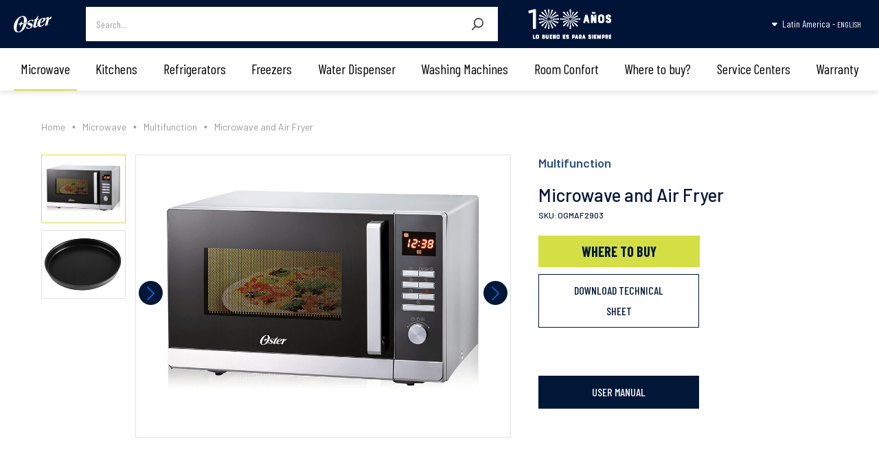

--- FILE ---
content_type: text/html; charset=UTF-8
request_url: https://osterlineablanca.com/en/productos/microwave-and-air-fryer/
body_size: 11941
content:
<!doctype html>
<html lang="en-US">
<head>
	<meta charset="UTF-8">
	<meta name="viewport" content="width=device-width, initial-scale=1">
	<link rel="profile" href="https://gmpg.org/xfn/11">
	<link href="https://osterlineablanca.com/wp-content/themes/oster/css/normalize.css?981723" rel="stylesheet" type="text/css">
  <link href="https://osterlineablanca.com/wp-content/themes/oster/css/webflow.css?981723" rel="stylesheet" type="text/css">
  <link href="https://osterlineablanca.com/wp-content/themes/oster/css/oster-b38129.webflow.css?981723" rel="stylesheet" type="text/css">
  <link href="https://osterlineablanca.com/wp-content/themes/oster/css/new_style.css?981723" rel="stylesheet" type="text/css">
  <link href="https://osterlineablanca.com/wp-content/themes/oster/css/custom.css?981723" rel="stylesheet" type="text/css">
  <script src="https://ajax.googleapis.com/ajax/libs/webfont/1.6.26/webfont.js" type="text/javascript"></script>
  <script type="text/javascript">WebFont.load({  google: {    families: ["Bitter:400,700,400italic","Barlow Condensed:300,regular,500,600,700,800","Barlow:regular,500,600,700,800","Barlow:300,regular"]  }});</script>
  <!-- [if lt IE 9]><script src="https://cdnjs.cloudflare.com/ajax/libs/html5shiv/3.7.3/html5shiv.min.js" type="text/javascript"></script><![endif] -->
  <script type="text/javascript">!function(o,c){var n=c.documentElement,t=" w-mod-";n.className+=t+"js",("ontouchstart"in o||o.DocumentTouch&&c instanceof DocumentTouch)&&(n.className+=t+"touch")}(window,document);</script>
	<title>Microwave and Air Fryer &#8211; Oster</title>
<meta name='robots' content='max-image-preview:large' />
<link rel="alternate" href="https://osterlineablanca.com/productos/hornos-de-microondas-y-freidora-de-aire/" hreflang="es" />
<link rel="alternate" href="https://osterlineablanca.com/en/productos/microwave-and-air-fryer/" hreflang="en" />
<link rel="alternate" type="application/rss+xml" title="Oster &raquo; Feed" href="https://osterlineablanca.com/en/feed/" />
<script>
window._wpemojiSettings = {"baseUrl":"https:\/\/s.w.org\/images\/core\/emoji\/14.0.0\/72x72\/","ext":".png","svgUrl":"https:\/\/s.w.org\/images\/core\/emoji\/14.0.0\/svg\/","svgExt":".svg","source":{"concatemoji":"https:\/\/osterlineablanca.com\/wp-includes\/js\/wp-emoji-release.min.js?ver=6.2.2"}};
/*! This file is auto-generated */
!function(e,a,t){var n,r,o,i=a.createElement("canvas"),p=i.getContext&&i.getContext("2d");function s(e,t){p.clearRect(0,0,i.width,i.height),p.fillText(e,0,0);e=i.toDataURL();return p.clearRect(0,0,i.width,i.height),p.fillText(t,0,0),e===i.toDataURL()}function c(e){var t=a.createElement("script");t.src=e,t.defer=t.type="text/javascript",a.getElementsByTagName("head")[0].appendChild(t)}for(o=Array("flag","emoji"),t.supports={everything:!0,everythingExceptFlag:!0},r=0;r<o.length;r++)t.supports[o[r]]=function(e){if(p&&p.fillText)switch(p.textBaseline="top",p.font="600 32px Arial",e){case"flag":return s("\ud83c\udff3\ufe0f\u200d\u26a7\ufe0f","\ud83c\udff3\ufe0f\u200b\u26a7\ufe0f")?!1:!s("\ud83c\uddfa\ud83c\uddf3","\ud83c\uddfa\u200b\ud83c\uddf3")&&!s("\ud83c\udff4\udb40\udc67\udb40\udc62\udb40\udc65\udb40\udc6e\udb40\udc67\udb40\udc7f","\ud83c\udff4\u200b\udb40\udc67\u200b\udb40\udc62\u200b\udb40\udc65\u200b\udb40\udc6e\u200b\udb40\udc67\u200b\udb40\udc7f");case"emoji":return!s("\ud83e\udef1\ud83c\udffb\u200d\ud83e\udef2\ud83c\udfff","\ud83e\udef1\ud83c\udffb\u200b\ud83e\udef2\ud83c\udfff")}return!1}(o[r]),t.supports.everything=t.supports.everything&&t.supports[o[r]],"flag"!==o[r]&&(t.supports.everythingExceptFlag=t.supports.everythingExceptFlag&&t.supports[o[r]]);t.supports.everythingExceptFlag=t.supports.everythingExceptFlag&&!t.supports.flag,t.DOMReady=!1,t.readyCallback=function(){t.DOMReady=!0},t.supports.everything||(n=function(){t.readyCallback()},a.addEventListener?(a.addEventListener("DOMContentLoaded",n,!1),e.addEventListener("load",n,!1)):(e.attachEvent("onload",n),a.attachEvent("onreadystatechange",function(){"complete"===a.readyState&&t.readyCallback()})),(e=t.source||{}).concatemoji?c(e.concatemoji):e.wpemoji&&e.twemoji&&(c(e.twemoji),c(e.wpemoji)))}(window,document,window._wpemojiSettings);
</script>
<style>
img.wp-smiley,
img.emoji {
	display: inline !important;
	border: none !important;
	box-shadow: none !important;
	height: 1em !important;
	width: 1em !important;
	margin: 0 0.07em !important;
	vertical-align: -0.1em !important;
	background: none !important;
	padding: 0 !important;
}
</style>
	<link rel='stylesheet' id='wp-block-library-css' href='https://osterlineablanca.com/wp-includes/css/dist/block-library/style.min.css?ver=6.2.2' media='all' />
<link rel='stylesheet' id='classic-theme-styles-css' href='https://osterlineablanca.com/wp-includes/css/classic-themes.min.css?ver=6.2.2' media='all' />
<style id='global-styles-inline-css'>
body{--wp--preset--color--black: #000000;--wp--preset--color--cyan-bluish-gray: #abb8c3;--wp--preset--color--white: #ffffff;--wp--preset--color--pale-pink: #f78da7;--wp--preset--color--vivid-red: #cf2e2e;--wp--preset--color--luminous-vivid-orange: #ff6900;--wp--preset--color--luminous-vivid-amber: #fcb900;--wp--preset--color--light-green-cyan: #7bdcb5;--wp--preset--color--vivid-green-cyan: #00d084;--wp--preset--color--pale-cyan-blue: #8ed1fc;--wp--preset--color--vivid-cyan-blue: #0693e3;--wp--preset--color--vivid-purple: #9b51e0;--wp--preset--gradient--vivid-cyan-blue-to-vivid-purple: linear-gradient(135deg,rgba(6,147,227,1) 0%,rgb(155,81,224) 100%);--wp--preset--gradient--light-green-cyan-to-vivid-green-cyan: linear-gradient(135deg,rgb(122,220,180) 0%,rgb(0,208,130) 100%);--wp--preset--gradient--luminous-vivid-amber-to-luminous-vivid-orange: linear-gradient(135deg,rgba(252,185,0,1) 0%,rgba(255,105,0,1) 100%);--wp--preset--gradient--luminous-vivid-orange-to-vivid-red: linear-gradient(135deg,rgba(255,105,0,1) 0%,rgb(207,46,46) 100%);--wp--preset--gradient--very-light-gray-to-cyan-bluish-gray: linear-gradient(135deg,rgb(238,238,238) 0%,rgb(169,184,195) 100%);--wp--preset--gradient--cool-to-warm-spectrum: linear-gradient(135deg,rgb(74,234,220) 0%,rgb(151,120,209) 20%,rgb(207,42,186) 40%,rgb(238,44,130) 60%,rgb(251,105,98) 80%,rgb(254,248,76) 100%);--wp--preset--gradient--blush-light-purple: linear-gradient(135deg,rgb(255,206,236) 0%,rgb(152,150,240) 100%);--wp--preset--gradient--blush-bordeaux: linear-gradient(135deg,rgb(254,205,165) 0%,rgb(254,45,45) 50%,rgb(107,0,62) 100%);--wp--preset--gradient--luminous-dusk: linear-gradient(135deg,rgb(255,203,112) 0%,rgb(199,81,192) 50%,rgb(65,88,208) 100%);--wp--preset--gradient--pale-ocean: linear-gradient(135deg,rgb(255,245,203) 0%,rgb(182,227,212) 50%,rgb(51,167,181) 100%);--wp--preset--gradient--electric-grass: linear-gradient(135deg,rgb(202,248,128) 0%,rgb(113,206,126) 100%);--wp--preset--gradient--midnight: linear-gradient(135deg,rgb(2,3,129) 0%,rgb(40,116,252) 100%);--wp--preset--duotone--dark-grayscale: url('#wp-duotone-dark-grayscale');--wp--preset--duotone--grayscale: url('#wp-duotone-grayscale');--wp--preset--duotone--purple-yellow: url('#wp-duotone-purple-yellow');--wp--preset--duotone--blue-red: url('#wp-duotone-blue-red');--wp--preset--duotone--midnight: url('#wp-duotone-midnight');--wp--preset--duotone--magenta-yellow: url('#wp-duotone-magenta-yellow');--wp--preset--duotone--purple-green: url('#wp-duotone-purple-green');--wp--preset--duotone--blue-orange: url('#wp-duotone-blue-orange');--wp--preset--font-size--small: 13px;--wp--preset--font-size--medium: 20px;--wp--preset--font-size--large: 36px;--wp--preset--font-size--x-large: 42px;--wp--preset--spacing--20: 0.44rem;--wp--preset--spacing--30: 0.67rem;--wp--preset--spacing--40: 1rem;--wp--preset--spacing--50: 1.5rem;--wp--preset--spacing--60: 2.25rem;--wp--preset--spacing--70: 3.38rem;--wp--preset--spacing--80: 5.06rem;--wp--preset--shadow--natural: 6px 6px 9px rgba(0, 0, 0, 0.2);--wp--preset--shadow--deep: 12px 12px 50px rgba(0, 0, 0, 0.4);--wp--preset--shadow--sharp: 6px 6px 0px rgba(0, 0, 0, 0.2);--wp--preset--shadow--outlined: 6px 6px 0px -3px rgba(255, 255, 255, 1), 6px 6px rgba(0, 0, 0, 1);--wp--preset--shadow--crisp: 6px 6px 0px rgba(0, 0, 0, 1);}:where(.is-layout-flex){gap: 0.5em;}body .is-layout-flow > .alignleft{float: left;margin-inline-start: 0;margin-inline-end: 2em;}body .is-layout-flow > .alignright{float: right;margin-inline-start: 2em;margin-inline-end: 0;}body .is-layout-flow > .aligncenter{margin-left: auto !important;margin-right: auto !important;}body .is-layout-constrained > .alignleft{float: left;margin-inline-start: 0;margin-inline-end: 2em;}body .is-layout-constrained > .alignright{float: right;margin-inline-start: 2em;margin-inline-end: 0;}body .is-layout-constrained > .aligncenter{margin-left: auto !important;margin-right: auto !important;}body .is-layout-constrained > :where(:not(.alignleft):not(.alignright):not(.alignfull)){max-width: var(--wp--style--global--content-size);margin-left: auto !important;margin-right: auto !important;}body .is-layout-constrained > .alignwide{max-width: var(--wp--style--global--wide-size);}body .is-layout-flex{display: flex;}body .is-layout-flex{flex-wrap: wrap;align-items: center;}body .is-layout-flex > *{margin: 0;}:where(.wp-block-columns.is-layout-flex){gap: 2em;}.has-black-color{color: var(--wp--preset--color--black) !important;}.has-cyan-bluish-gray-color{color: var(--wp--preset--color--cyan-bluish-gray) !important;}.has-white-color{color: var(--wp--preset--color--white) !important;}.has-pale-pink-color{color: var(--wp--preset--color--pale-pink) !important;}.has-vivid-red-color{color: var(--wp--preset--color--vivid-red) !important;}.has-luminous-vivid-orange-color{color: var(--wp--preset--color--luminous-vivid-orange) !important;}.has-luminous-vivid-amber-color{color: var(--wp--preset--color--luminous-vivid-amber) !important;}.has-light-green-cyan-color{color: var(--wp--preset--color--light-green-cyan) !important;}.has-vivid-green-cyan-color{color: var(--wp--preset--color--vivid-green-cyan) !important;}.has-pale-cyan-blue-color{color: var(--wp--preset--color--pale-cyan-blue) !important;}.has-vivid-cyan-blue-color{color: var(--wp--preset--color--vivid-cyan-blue) !important;}.has-vivid-purple-color{color: var(--wp--preset--color--vivid-purple) !important;}.has-black-background-color{background-color: var(--wp--preset--color--black) !important;}.has-cyan-bluish-gray-background-color{background-color: var(--wp--preset--color--cyan-bluish-gray) !important;}.has-white-background-color{background-color: var(--wp--preset--color--white) !important;}.has-pale-pink-background-color{background-color: var(--wp--preset--color--pale-pink) !important;}.has-vivid-red-background-color{background-color: var(--wp--preset--color--vivid-red) !important;}.has-luminous-vivid-orange-background-color{background-color: var(--wp--preset--color--luminous-vivid-orange) !important;}.has-luminous-vivid-amber-background-color{background-color: var(--wp--preset--color--luminous-vivid-amber) !important;}.has-light-green-cyan-background-color{background-color: var(--wp--preset--color--light-green-cyan) !important;}.has-vivid-green-cyan-background-color{background-color: var(--wp--preset--color--vivid-green-cyan) !important;}.has-pale-cyan-blue-background-color{background-color: var(--wp--preset--color--pale-cyan-blue) !important;}.has-vivid-cyan-blue-background-color{background-color: var(--wp--preset--color--vivid-cyan-blue) !important;}.has-vivid-purple-background-color{background-color: var(--wp--preset--color--vivid-purple) !important;}.has-black-border-color{border-color: var(--wp--preset--color--black) !important;}.has-cyan-bluish-gray-border-color{border-color: var(--wp--preset--color--cyan-bluish-gray) !important;}.has-white-border-color{border-color: var(--wp--preset--color--white) !important;}.has-pale-pink-border-color{border-color: var(--wp--preset--color--pale-pink) !important;}.has-vivid-red-border-color{border-color: var(--wp--preset--color--vivid-red) !important;}.has-luminous-vivid-orange-border-color{border-color: var(--wp--preset--color--luminous-vivid-orange) !important;}.has-luminous-vivid-amber-border-color{border-color: var(--wp--preset--color--luminous-vivid-amber) !important;}.has-light-green-cyan-border-color{border-color: var(--wp--preset--color--light-green-cyan) !important;}.has-vivid-green-cyan-border-color{border-color: var(--wp--preset--color--vivid-green-cyan) !important;}.has-pale-cyan-blue-border-color{border-color: var(--wp--preset--color--pale-cyan-blue) !important;}.has-vivid-cyan-blue-border-color{border-color: var(--wp--preset--color--vivid-cyan-blue) !important;}.has-vivid-purple-border-color{border-color: var(--wp--preset--color--vivid-purple) !important;}.has-vivid-cyan-blue-to-vivid-purple-gradient-background{background: var(--wp--preset--gradient--vivid-cyan-blue-to-vivid-purple) !important;}.has-light-green-cyan-to-vivid-green-cyan-gradient-background{background: var(--wp--preset--gradient--light-green-cyan-to-vivid-green-cyan) !important;}.has-luminous-vivid-amber-to-luminous-vivid-orange-gradient-background{background: var(--wp--preset--gradient--luminous-vivid-amber-to-luminous-vivid-orange) !important;}.has-luminous-vivid-orange-to-vivid-red-gradient-background{background: var(--wp--preset--gradient--luminous-vivid-orange-to-vivid-red) !important;}.has-very-light-gray-to-cyan-bluish-gray-gradient-background{background: var(--wp--preset--gradient--very-light-gray-to-cyan-bluish-gray) !important;}.has-cool-to-warm-spectrum-gradient-background{background: var(--wp--preset--gradient--cool-to-warm-spectrum) !important;}.has-blush-light-purple-gradient-background{background: var(--wp--preset--gradient--blush-light-purple) !important;}.has-blush-bordeaux-gradient-background{background: var(--wp--preset--gradient--blush-bordeaux) !important;}.has-luminous-dusk-gradient-background{background: var(--wp--preset--gradient--luminous-dusk) !important;}.has-pale-ocean-gradient-background{background: var(--wp--preset--gradient--pale-ocean) !important;}.has-electric-grass-gradient-background{background: var(--wp--preset--gradient--electric-grass) !important;}.has-midnight-gradient-background{background: var(--wp--preset--gradient--midnight) !important;}.has-small-font-size{font-size: var(--wp--preset--font-size--small) !important;}.has-medium-font-size{font-size: var(--wp--preset--font-size--medium) !important;}.has-large-font-size{font-size: var(--wp--preset--font-size--large) !important;}.has-x-large-font-size{font-size: var(--wp--preset--font-size--x-large) !important;}
.wp-block-navigation a:where(:not(.wp-element-button)){color: inherit;}
:where(.wp-block-columns.is-layout-flex){gap: 2em;}
.wp-block-pullquote{font-size: 1.5em;line-height: 1.6;}
</style>
<link rel='stylesheet' id='oster-style-css' href='https://osterlineablanca.com/wp-content/themes/oster/style.css?ver=1.0.0' media='all' />
<link rel="https://api.w.org/" href="https://osterlineablanca.com/wp-json/" /><link rel="alternate" type="application/json" href="https://osterlineablanca.com/wp-json/wp/v2/productos/2597" /><link rel="EditURI" type="application/rsd+xml" title="RSD" href="https://osterlineablanca.com/xmlrpc.php?rsd" />
<link rel="wlwmanifest" type="application/wlwmanifest+xml" href="https://osterlineablanca.com/wp-includes/wlwmanifest.xml" />
<meta name="generator" content="WordPress 6.2.2" />
<link rel="canonical" href="https://osterlineablanca.com/en/productos/microwave-and-air-fryer/" />
<link rel='shortlink' href='https://osterlineablanca.com/?p=2597' />
<link rel="alternate" type="application/json+oembed" href="https://osterlineablanca.com/wp-json/oembed/1.0/embed?url=https%3A%2F%2Fosterlineablanca.com%2Fen%2Fproductos%2Fmicrowave-and-air-fryer%2F" />
<link rel="alternate" type="text/xml+oembed" href="https://osterlineablanca.com/wp-json/oembed/1.0/embed?url=https%3A%2F%2Fosterlineablanca.com%2Fen%2Fproductos%2Fmicrowave-and-air-fryer%2F&#038;format=xml" />
<link rel="icon" href="https://osterlineablanca.com/wp-content/uploads/2021/12/cropped-favicon-32x32.png" sizes="32x32" />
<link rel="icon" href="https://osterlineablanca.com/wp-content/uploads/2021/12/cropped-favicon-192x192.png" sizes="192x192" />
<link rel="apple-touch-icon" href="https://osterlineablanca.com/wp-content/uploads/2021/12/cropped-favicon-180x180.png" />
<meta name="msapplication-TileImage" content="https://osterlineablanca.com/wp-content/uploads/2021/12/cropped-favicon-270x270.png" />
	
	<!-- Global site tag (gtag.js) - Google Analytics -->
<script async src="https://www.googletagmanager.com/gtag/js?id=G-B96E7CG915"></script>

<link rel="preconnect" href="https://fonts.googleapis.com">
<link rel="preconnect" href="https://fonts.gstatic.com" crossorigin>
<link href="https://fonts.googleapis.com/css2?family=Bitter:wght@100;300;400;500&family=Montserrat:wght@100;300;400;500;600;700&display=swap" rel="stylesheet">

<script>
  window.dataLayer = window.dataLayer || [];
  function gtag(){dataLayer.push(arguments);}
  gtag('js', new Date());

  gtag('config', 'G-B96E7CG915');
</script>

</head>

<div class="lang_url">
    https://osterlineablanca.com/en/home/</div>

<body class="productos-template-default single single-productos postid-2597">
<svg xmlns="http://www.w3.org/2000/svg" viewBox="0 0 0 0" width="0" height="0" focusable="false" role="none" style="visibility: hidden; position: absolute; left: -9999px; overflow: hidden;" ><defs><filter id="wp-duotone-dark-grayscale"><feColorMatrix color-interpolation-filters="sRGB" type="matrix" values=" .299 .587 .114 0 0 .299 .587 .114 0 0 .299 .587 .114 0 0 .299 .587 .114 0 0 " /><feComponentTransfer color-interpolation-filters="sRGB" ><feFuncR type="table" tableValues="0 0.49803921568627" /><feFuncG type="table" tableValues="0 0.49803921568627" /><feFuncB type="table" tableValues="0 0.49803921568627" /><feFuncA type="table" tableValues="1 1" /></feComponentTransfer><feComposite in2="SourceGraphic" operator="in" /></filter></defs></svg><svg xmlns="http://www.w3.org/2000/svg" viewBox="0 0 0 0" width="0" height="0" focusable="false" role="none" style="visibility: hidden; position: absolute; left: -9999px; overflow: hidden;" ><defs><filter id="wp-duotone-grayscale"><feColorMatrix color-interpolation-filters="sRGB" type="matrix" values=" .299 .587 .114 0 0 .299 .587 .114 0 0 .299 .587 .114 0 0 .299 .587 .114 0 0 " /><feComponentTransfer color-interpolation-filters="sRGB" ><feFuncR type="table" tableValues="0 1" /><feFuncG type="table" tableValues="0 1" /><feFuncB type="table" tableValues="0 1" /><feFuncA type="table" tableValues="1 1" /></feComponentTransfer><feComposite in2="SourceGraphic" operator="in" /></filter></defs></svg><svg xmlns="http://www.w3.org/2000/svg" viewBox="0 0 0 0" width="0" height="0" focusable="false" role="none" style="visibility: hidden; position: absolute; left: -9999px; overflow: hidden;" ><defs><filter id="wp-duotone-purple-yellow"><feColorMatrix color-interpolation-filters="sRGB" type="matrix" values=" .299 .587 .114 0 0 .299 .587 .114 0 0 .299 .587 .114 0 0 .299 .587 .114 0 0 " /><feComponentTransfer color-interpolation-filters="sRGB" ><feFuncR type="table" tableValues="0.54901960784314 0.98823529411765" /><feFuncG type="table" tableValues="0 1" /><feFuncB type="table" tableValues="0.71764705882353 0.25490196078431" /><feFuncA type="table" tableValues="1 1" /></feComponentTransfer><feComposite in2="SourceGraphic" operator="in" /></filter></defs></svg><svg xmlns="http://www.w3.org/2000/svg" viewBox="0 0 0 0" width="0" height="0" focusable="false" role="none" style="visibility: hidden; position: absolute; left: -9999px; overflow: hidden;" ><defs><filter id="wp-duotone-blue-red"><feColorMatrix color-interpolation-filters="sRGB" type="matrix" values=" .299 .587 .114 0 0 .299 .587 .114 0 0 .299 .587 .114 0 0 .299 .587 .114 0 0 " /><feComponentTransfer color-interpolation-filters="sRGB" ><feFuncR type="table" tableValues="0 1" /><feFuncG type="table" tableValues="0 0.27843137254902" /><feFuncB type="table" tableValues="0.5921568627451 0.27843137254902" /><feFuncA type="table" tableValues="1 1" /></feComponentTransfer><feComposite in2="SourceGraphic" operator="in" /></filter></defs></svg><svg xmlns="http://www.w3.org/2000/svg" viewBox="0 0 0 0" width="0" height="0" focusable="false" role="none" style="visibility: hidden; position: absolute; left: -9999px; overflow: hidden;" ><defs><filter id="wp-duotone-midnight"><feColorMatrix color-interpolation-filters="sRGB" type="matrix" values=" .299 .587 .114 0 0 .299 .587 .114 0 0 .299 .587 .114 0 0 .299 .587 .114 0 0 " /><feComponentTransfer color-interpolation-filters="sRGB" ><feFuncR type="table" tableValues="0 0" /><feFuncG type="table" tableValues="0 0.64705882352941" /><feFuncB type="table" tableValues="0 1" /><feFuncA type="table" tableValues="1 1" /></feComponentTransfer><feComposite in2="SourceGraphic" operator="in" /></filter></defs></svg><svg xmlns="http://www.w3.org/2000/svg" viewBox="0 0 0 0" width="0" height="0" focusable="false" role="none" style="visibility: hidden; position: absolute; left: -9999px; overflow: hidden;" ><defs><filter id="wp-duotone-magenta-yellow"><feColorMatrix color-interpolation-filters="sRGB" type="matrix" values=" .299 .587 .114 0 0 .299 .587 .114 0 0 .299 .587 .114 0 0 .299 .587 .114 0 0 " /><feComponentTransfer color-interpolation-filters="sRGB" ><feFuncR type="table" tableValues="0.78039215686275 1" /><feFuncG type="table" tableValues="0 0.94901960784314" /><feFuncB type="table" tableValues="0.35294117647059 0.47058823529412" /><feFuncA type="table" tableValues="1 1" /></feComponentTransfer><feComposite in2="SourceGraphic" operator="in" /></filter></defs></svg><svg xmlns="http://www.w3.org/2000/svg" viewBox="0 0 0 0" width="0" height="0" focusable="false" role="none" style="visibility: hidden; position: absolute; left: -9999px; overflow: hidden;" ><defs><filter id="wp-duotone-purple-green"><feColorMatrix color-interpolation-filters="sRGB" type="matrix" values=" .299 .587 .114 0 0 .299 .587 .114 0 0 .299 .587 .114 0 0 .299 .587 .114 0 0 " /><feComponentTransfer color-interpolation-filters="sRGB" ><feFuncR type="table" tableValues="0.65098039215686 0.40392156862745" /><feFuncG type="table" tableValues="0 1" /><feFuncB type="table" tableValues="0.44705882352941 0.4" /><feFuncA type="table" tableValues="1 1" /></feComponentTransfer><feComposite in2="SourceGraphic" operator="in" /></filter></defs></svg><svg xmlns="http://www.w3.org/2000/svg" viewBox="0 0 0 0" width="0" height="0" focusable="false" role="none" style="visibility: hidden; position: absolute; left: -9999px; overflow: hidden;" ><defs><filter id="wp-duotone-blue-orange"><feColorMatrix color-interpolation-filters="sRGB" type="matrix" values=" .299 .587 .114 0 0 .299 .587 .114 0 0 .299 .587 .114 0 0 .299 .587 .114 0 0 " /><feComponentTransfer color-interpolation-filters="sRGB" ><feFuncR type="table" tableValues="0.098039215686275 1" /><feFuncG type="table" tableValues="0 0.66274509803922" /><feFuncB type="table" tableValues="0.84705882352941 0.41960784313725" /><feFuncA type="table" tableValues="1 1" /></feComponentTransfer><feComposite in2="SourceGraphic" operator="in" /></filter></defs></svg>
<header class="header_menu">
    <!-- <div class="container_banderas">
        <div class="centro_bandera">
            <div class="container_encabezado_paises">
                <div class="titulo_seleccion">
                    SELECCIONE UN PAÍS / LANGUAJE
                </div>
                <div class="container_close">
                    <a href="#" class="close_seleccion_pais">x</a>
                </div>
            </div>

            <div class="containter_bloques_banderas">
                <div class="bloque_division_banderas">
                    <div class="nombre_pais_banderas">AMÉRICA DEL NORTE</div>
                    <div class="list_flag"><img src=""><span>Canada - Inglés</span></div>
                </div>
            </div>
        </div>
    </div> -->
  <div data-animation="default" data-collapse="medium" data-duration="400" data-easing="ease" data-easing2="ease" role="banner" class="w-nav">
    <div class="content-navbar">
      <div class="container_brand_menu w-clearfix">
        <a href="https://osterlineablanca.com/en/home/" class="brand_marca w-clearfix w-nav-brand"><img src="https://osterlineablanca.com/wp-content/uploads/2021/11/logo.svg" loading="lazy" width="112" alt="" class="image-5"></a>
        <div class="formulario_search">
          <form class="w-clearfix" method="get"  action="https://osterlineablanca.com/en" >
            <input type="search" class="fiel_search w-input" name="s" placeholder=" Search... " value="">
            <input type="hidden" name="post_type" value="productos">
            <input type="submit" value="" class="btn_lupa w-button">
          </form>
        </div>
        <div class="container_gif_cien_anios">
            <img src="https://osterlineablanca.com/wp-content/themes/oster/images/100_transparent.gif">
        </div>
        <div class="lenguaje-content">
            <p class="txt-idi">Latin America -</p>
            <div data-hover="" data-delay="0" class="w-dropdown desktop_lan">
                <div class="dropdown-toggle w-dropdown-toggle" style="padding: 0;">
                                                                                                            <div class="al_nav_link al_lng movil w-nav-link">
                          English                          <!--<img src="English">-->
                        </div>
                                                          </div>
                <nav class="dropdown-list w-dropdown-list">
                    <ul role="list" class="list-3 paises">
                                              <li class="item_idioma w-clearfix ">
                          <a href="https://osterlineablanca.com/productos/hornos-de-microondas-y-freidora-de-aire/">
                            <div class="idioma_list">
                              Español                              <!--<img src="Español">-->
                            </div>  
                          </a>
                        </li>
                                              <li class="item_idioma w-clearfix acti_idioma">
                          <a href="https://osterlineablanca.com/en/productos/microwave-and-air-fryer/">
                            <div class="idioma_list">
                              English                              <!--<img src="English">-->
                            </div>  
                          </a>
                        </li>
                                          </ul>
                </nav>
              </div>
        </div>
      </div>
      <nav role="navigation" class="navmenu w-clearfix w-nav-menu">
        <div class="menu-header-english-container"><ul id="header-menu" class="menu"><li id="menu-item-3042" class="menu-item menu-item-type-taxonomy menu-item-object-categoria current-productos-ancestor current-menu-parent current-productos-parent menu-item-has-children menu-item-3042"><a href="https://osterlineablanca.com/en/categoria/microwave/">Microwave</a>
<ul class="sub-menu">
	<li id="menu-item-3043" class="menu-item menu-item-type-taxonomy menu-item-object-categoria menu-item-3043"><a href="https://osterlineablanca.com/en/categoria/0-7-pcu-en/">0.7 Cuft</a></li>
	<li id="menu-item-3044" class="menu-item menu-item-type-taxonomy menu-item-object-categoria menu-item-3044"><a href="https://osterlineablanca.com/en/categoria/0-8-0-9-pcu-en/">0.8 &#8211; 0.9 Cuft</a></li>
	<li id="menu-item-3045" class="menu-item menu-item-type-taxonomy menu-item-object-categoria menu-item-3045"><a href="https://osterlineablanca.com/en/categoria/1-0-1-5-pcu-en/">1.0 &#8211; 1.5 Cuft</a></li>
	<li id="menu-item-3046" class="menu-item menu-item-type-taxonomy menu-item-object-categoria current-productos-ancestor current-menu-parent current-productos-parent menu-item-3046"><a href="https://osterlineablanca.com/en/categoria/multifunction/">Multifunction</a></li>
</ul>
</li>
<li id="menu-item-3047" class="menu-item menu-item-type-taxonomy menu-item-object-categoria menu-item-has-children menu-item-3047"><a href="https://osterlineablanca.com/en/categoria/kitchens/">Kitchens</a>
<ul class="sub-menu">
	<li id="menu-item-3048" class="menu-item menu-item-type-taxonomy menu-item-object-categoria menu-item-3048"><a href="https://osterlineablanca.com/en/categoria/electric-kitchens/">Electric Kitchens</a></li>
	<li id="menu-item-3049" class="menu-item menu-item-type-taxonomy menu-item-object-categoria menu-item-3049"><a href="https://osterlineablanca.com/en/categoria/extractor-hoods/">Extractor Hoods</a></li>
	<li id="menu-item-3050" class="menu-item menu-item-type-taxonomy menu-item-object-categoria menu-item-3050"><a href="https://osterlineablanca.com/en/categoria/gas-stove/">Gas Stove</a></li>
	<li id="menu-item-3051" class="menu-item menu-item-type-taxonomy menu-item-object-categoria menu-item-3051"><a href="https://osterlineablanca.com/en/categoria/recessed/">Cooktops</a></li>
</ul>
</li>
<li id="menu-item-3052" class="menu-item menu-item-type-taxonomy menu-item-object-categoria menu-item-has-children menu-item-3052"><a href="https://osterlineablanca.com/en/categoria/refrigerators/">Refrigerators</a>
<ul class="sub-menu">
	<li id="menu-item-3053" class="menu-item menu-item-type-taxonomy menu-item-object-categoria menu-item-3053"><a href="https://osterlineablanca.com/en/categoria/defrost-en/">Defrost</a></li>
	<li id="menu-item-3054" class="menu-item menu-item-type-taxonomy menu-item-object-categoria menu-item-3054"><a href="https://osterlineablanca.com/en/categoria/french-type/">French Type</a></li>
	<li id="menu-item-3055" class="menu-item menu-item-type-taxonomy menu-item-object-categoria menu-item-3055"><a href="https://osterlineablanca.com/en/categoria/minibars/">Minibars</a></li>
	<li id="menu-item-3056" class="menu-item menu-item-type-taxonomy menu-item-object-categoria menu-item-3056"><a href="https://osterlineablanca.com/en/categoria/no-frost-en/">No Frost</a></li>
	<li id="menu-item-3057" class="menu-item menu-item-type-taxonomy menu-item-object-categoria menu-item-3057"><a href="https://osterlineablanca.com/en/categoria/side-by-side-en/">Side by Side</a></li>
	<li id="menu-item-3058" class="menu-item menu-item-type-taxonomy menu-item-object-categoria menu-item-3058"><a href="https://osterlineablanca.com/en/categoria/wine-cellar/">Wine Cellar</a></li>
</ul>
</li>
<li id="menu-item-3059" class="menu-item menu-item-type-taxonomy menu-item-object-categoria menu-item-has-children menu-item-3059"><a href="https://osterlineablanca.com/en/categoria/freezers/">Freezers</a>
<ul class="sub-menu">
	<li id="menu-item-3060" class="menu-item menu-item-type-taxonomy menu-item-object-categoria menu-item-3060"><a href="https://osterlineablanca.com/en/categoria/beverage-cooler/">Beverage Cooler</a></li>
	<li id="menu-item-3061" class="menu-item menu-item-type-taxonomy menu-item-object-categoria menu-item-3061"><a href="https://osterlineablanca.com/en/categoria/horizontal/">Horizontal</a></li>
	<li id="menu-item-3062" class="menu-item menu-item-type-taxonomy menu-item-object-categoria menu-item-3062"><a href="https://osterlineablanca.com/en/categoria/verticals/">Verticals</a></li>
</ul>
</li>
<li id="menu-item-3063" class="menu-item menu-item-type-taxonomy menu-item-object-categoria menu-item-has-children menu-item-3063"><a href="https://osterlineablanca.com/en/categoria/water-dispenser/">Water Dispenser</a>
<ul class="sub-menu">
	<li id="menu-item-3064" class="menu-item menu-item-type-taxonomy menu-item-object-categoria menu-item-3064"><a href="https://osterlineablanca.com/en/categoria/floor-dispenser/">Floor Dispenser</a></li>
	<li id="menu-item-3065" class="menu-item menu-item-type-taxonomy menu-item-object-categoria menu-item-3065"><a href="https://osterlineablanca.com/en/categoria/tabletop-dispenser/">Tabletop Dispenser</a></li>
	<li id="menu-item-3659" class="menu-item menu-item-type-taxonomy menu-item-object-categoria menu-item-3659"><a href="https://osterlineablanca.com/en/categoria/water-dispenser/">Ice Maker</a></li>
</ul>
</li>
<li id="menu-item-3066" class="menu-item menu-item-type-taxonomy menu-item-object-categoria menu-item-has-children menu-item-3066"><a href="https://osterlineablanca.com/en/categoria/washing-machines/">Washing Machines</a>
<ul class="sub-menu">
	<li id="menu-item-3067" class="menu-item menu-item-type-taxonomy menu-item-object-categoria menu-item-3067"><a href="https://osterlineablanca.com/en/categoria/digital/">Digital</a></li>
	<li id="menu-item-3068" class="menu-item menu-item-type-taxonomy menu-item-object-categoria menu-item-3068"><a href="https://osterlineablanca.com/en/categoria/dishwasher/">Dishwasher</a></li>
	<li id="menu-item-3069" class="menu-item menu-item-type-taxonomy menu-item-object-categoria menu-item-3069"><a href="https://osterlineablanca.com/en/categoria/semi-automatic/">Semi Automatic</a></li>
</ul>
</li>
<li id="menu-item-3070" class="menu-item menu-item-type-taxonomy menu-item-object-categoria menu-item-has-children menu-item-3070"><a href="https://osterlineablanca.com/en/categoria/room-confort-en/">Room Confort</a>
<ul class="sub-menu">
	<li id="menu-item-3071" class="menu-item menu-item-type-taxonomy menu-item-object-categoria menu-item-3071"><a href="https://osterlineablanca.com/en/categoria/air-conditioning/">Air Conditioning</a></li>
	<li id="menu-item-3072" class="menu-item menu-item-type-taxonomy menu-item-object-categoria menu-item-3072"><a href="https://osterlineablanca.com/en/categoria/air-coolers/">Air Coolers</a></li>
</ul>
</li>
<li id="menu-item-3073" class="menu-item menu-item-type-post_type menu-item-object-page menu-item-3073"><a href="https://osterlineablanca.com/en/where-to-buy/">Where to buy?</a></li>
<li id="menu-item-3074" class="menu-item menu-item-type-post_type menu-item-object-page menu-item-3074"><a href="https://osterlineablanca.com/en/service-centers/">Service Centers</a></li>
<li id="menu-item-5864" class="menu-item menu-item-type-post_type menu-item-object-page menu-item-5864"><a href="https://osterlineablanca.com/en/warranty-information/">Warranty</a></li>
</ul></div>                  <div class="new_cintillo new_cintillo1">
                      </div>
                <div class="formulario_search movil">
          <form class="w-clearfix" method="get"  action="https://osterlineablanca.com/en"  >
            <input type="search" class="fiel_search w-input" name="s" placeholder=" Search... " value="">
            <input type="hidden" name="post_type" value="productos">
            <input type="submit" value="Submit" class="btn_lupa w-button">
          </form>
        </div>
      </nav>
      <div class="menu_button w-nav-button">
        <div class="icon_hamburguersa w-icon-nav-menu"></div>
      </div>
      <div class="new_cintillo new_cintillo2">
              </div>
    </div>
  </div>
</header>

<style>
    #header-menu{
      max-width: none !important;
    }
    .container_brand_menu{
      max-width: none !important;
    }
    .w-dropdown{
      width: 141px;
      display: inline-block;
      position: relative;
      right: auto;
      text-align: right;
    }
    .w-dropdown-toggle{
      width: 150px;
      text-align: right;
    }
    .w-dropdown-list{
        padding: 10px;
    	background-color: #fff;
    }
    .al_nav_link{
        padding: 15px;
        padding-left: 5px !important;
        /*margin-left: 20px;*/
        color: #fff;
        font-family: 'Barlow Condensed', sans-serif;
        font-size: 12px;
        text-transform: uppercase;
    }
    .paises{
        list-style: none;
        margin-bottom: 0px;
        padding-left: 0px;
    }
    .item_idioma{
    	padding-top: 5px;
    	padding-bottom: 5px;
        text-align: center;
    }
    .item_idioma a{
        color: #00427a;
        font-size: 13px;
        text-decoration: none;
        font-family: 'Barlow Condensed', sans-serif;
        line-height: 15px;
        text-transform: uppercase;
    }
    .acti_idioma{
    	display: none;
    }
    .lenguaje-content{
        padding-top: 0px;
        float: none;
        display: flex;
        align-items: center;
        width: 175px;
        position: relative;
    }
    .txt-idi{
        margin-bottom: 0px;
        color: #fff;
        font-family: 'Barlow Condensed', sans-serif;
        padding-left: 15px;
        background-image: url('https://osterlineablanca.com/wp-content/themes/oster/images/arrow_under_new.png');
        background-position: 0% 55%;
        background-repeat: no-repeat;
        background-size: auto;
        position: absolute;
        left: 5px;
    }

    .new_cintillo1{
      display:none;
    }
    .new_cintillo{
      padding-top: 12px;
      padding-bottom: 12px;
      width: 100%;
      position: absolute;
      z-index: -10;
      top: 60px;
      text-align: center;
      background-color: #f3f3f3;
      font-size: 20px;
      color: #000000;
      font-weight: 700;
      font-family: "Barlow Condensed";
    }

    @media screen and (max-width: 991px){
    	.formulario_search {
    		width: 65%;
        }
        .content-navbar{
            display: flex;
    		align-items: center;
        }
        .container_brand_menu{
        	padding-right: 5px;
            display: flex;
    		align-items: center;
        }
        .lenguaje-content{
            width: 20%;
        }
        .txt-idi{
          display: none;
        }
        .new_cintillo{
          display: none;
        }
        .new_cintillo2{
          display: block;
          padding-top: 12px;
          padding-bottom: 4px;
          top: 73px;
        }

        .w-dropdown{
          width: auto;
          display: inline-block;
          position: relative;
          right: 0px;
          text-align: center;
        }
        .w-dropdown-toggle{
          width: 65px;
          text-align: center;
        }
    }
    @media screen and (max-width: 767px){
        .formulario_search.movil{
            display: block;
            width: 100%;
        }
        .al_nav_link{
        	padding: 20px 5px;
        }
        .w-dropdown-list {
    		padding: 10px 5px;
            left: 0px;
        }
        .formulario_search{
        	margin-left: 3px;
        }
        .brand_marca{
        	padding-left: 5px;
        }
        .container_brand_menu{
        	padding-left: 10px;
        }
    }
    @media screen and (max-width: 479px){
    	.container_brand_menu{
        	width: 90%;
            display: flex;
            justify-content: center;
            align-items: center;
      }
      .desktop_lan{
        float: right;
      }
      .al_nav_link {
        padding: 20px 0px;
      }
      .txt-idi{
        /*display: block;
        top: 10px;*/
      }
      .desktop_lan{
        width: auto;
        display: inline-block;
        position: relative;
        top: auto;
        right: 0px;
        text-align: right;
      }
      .w-dropdown-toggle {
        width: auto;
        text-align: right;
      }

    }
    .lang_url{
        opacity: 0;
        width: 0px;
        height: 0px;
    }
</style><style>
.cta-producto{
  border: 1px solid #d3df44 !important;
  background-color: #d3df44 !important;
}
.producto-archivo{
  box-shadow: 0px 0px 9px 0px rgba(0, 0, 0, 0.1);
}

a.cta-download.w-button {
    width: 100%;
    max-width: 234px;
}

  .img_gal_productos-overlay {
    position: absolute;
    top: 0;
    left: 0;
    width: 100%;
    height: 100%;
    background-color: rgba( 0, 0, 0, .4);
    display: flex;
    justify-content: center;
    align-items: center;
    border-top-left-radius: 0px;
  }
  .img_gal_productos-overlay__thumb {
    position: absolute;
    top: 0;
    left: 0;
    width: 100%;
    height: 100%;
    background-color: rgba( 0, 0, 0, .4);
    display: flex;
    justify-content: center;
    align-items: center;
  }
	
	@media(max-width:767px){
		a.cta-download.w-button {
			width: 100%;
			max-width: 100%;
		}
	}

.swiper-button-next:after, .swiper-button-prev:after {
    font-size: 13px !important;
    color: #fff !important;
    padding: 0px !important;
}

.swiper-button-prev, .swiper-rtl .swiper-button-next, .swiper-button-next, .swiper-rtl .swiper-button-prev {
    background: #001738 !important;
    height: 35px !important;
    width: 35px !important;
    border-radius: 50% !important;
}

    .swiper-slide img{
        background-color: transparent;
    }
</style>

<link rel="stylesheet" href="https://cdn.jsdelivr.net/gh/fancyapps/fancybox@3.5.7/dist/jquery.fancybox.min.css" />
<!-- Link Swiper's CSS -->
<link rel="stylesheet" href="https://unpkg.com/swiper/swiper-bundle.min.css"/>

<div class="lang_url">
    https://osterlineablanca.com/en/home/</div>

<main class="main">
  <div class="breadcrumb w-clearfix">
    <a href="https://osterlineablanca.com/en/home/" class="link-breadcrumb"> Home </a>
    <div class="middle-point">•</div>
          <a href="https://osterlineablanca.com/en/categoria/microwave/" class="link-breadcrumb">Microwave</a>
      <div class="middle-point">•</div>  
              <a href="https://osterlineablanca.com/en/categoria/multifunction/" class="link-breadcrumb">Multifunction</a>
      <div class="middle-point">•</div>  
        <a class="link-breadcrumb">Microwave and Air Fryer</a>
  </div>
  <div class="content-result wf-section">
    <div class="content-producto-interior w-clearfix">

      <div class="gallery-interior">

        <div class="swiper swiper-general">
          <div class="swiper-wrapper">
                                          <div class="swiper-slide">
                  <div title="Ver imagen" data-fancybox="gallery" href="https://osterlineablanca.com/wp-content/uploads/2021/11/OS-OGMAF2903-1.png" class="img-principal-galeria__item" style="background-image: url('https://osterlineablanca.com/wp-content/uploads/2021/11/OS-OGMAF2903-1.png');"></div>
                </div>
                                                        <div class="swiper-slide">
                  <div title="Ver imagen" data-fancybox="gallery" href="https://osterlineablanca.com/wp-content/uploads/2021/11/OS-OGMAF2903-2.png" class="img-principal-galeria__item" style="background-image: url('https://osterlineablanca.com/wp-content/uploads/2021/11/OS-OGMAF2903-2.png');"></div>
                </div>
                                    </div>
          <div class="swiper-button-prev"></div>
          <div class="swiper-button-next"></div>
        </div>
        <div thumbsSlider="" class="swiper swiper-thumbs">
          <div class="swiper-wrapper">
                                          <div class="swiper-slide">
                  <div title="Seleccionar imagen" data-slide="https://osterlineablanca.com/wp-content/uploads/2021/11/OS-OGMAF2903-1.png" class="thumb" style="background-image: url('https://osterlineablanca.com/wp-content/uploads/2021/11/OS-OGMAF2903-1.png');"></div>
                </div>
                                                        <div class="swiper-slide">
                  <div title="Seleccionar imagen" data-slide="https://osterlineablanca.com/wp-content/uploads/2021/11/OS-OGMAF2903-2.png" class="thumb" style="background-image: url('https://osterlineablanca.com/wp-content/uploads/2021/11/OS-OGMAF2903-2.png');"></div>
                </div>
                           
          </div>
        </div>
      </div>


      <div class="detalles-producto">
                  <div class="categoria_producto">Multifunction</div>  
                <h1 class="nombre-producto inside">Microwave and Air Fryer</h1>
                  <div class="code inside">SKU: OGMAF2903</div>  
                
        <!-- <div class="contenido-producto"> -->
                  <!-- </div> -->
                  <div>
            <a href="https://osterlineablanca.com/en/where-to-buy/" class="cta-donde-comprar inside w-button">WHERE TO BUY</a>  
          </div>
                          <a target="_blank" rel="noopener" href="https://osterlineablanca.com/wp-content/uploads/2021/11/OGMAF2903-2.pdf" class="cta-download w-button">DOWNLOAD TECHNICAL SHEET</a>
        
        <div class="info_agregada">
                  </div>

        
		  		  <br>
          <a download href="https://osterlineablanca.com/wp-content/uploads/2021/11/OGMAF2903-USER-MANUAL.pdf" class="cta-download w-button" style="background:#001738; color:#fff;"> USER MANUAL </a>
		        </div>


      
    </div>
    <div class="content-relacionadas">
      <div class="contenedor-categoria">
        <div class="resultados-categoria inside">
          <div class="header-relacionadas w-clearfix">
            <div class="title-relacionadas"> You may also be interested </div>
            <a href="https://osterlineablanca.com/en/categoria/multifunction/" class="cta-all-products w-inline-block">
              <div> See all products </div>
            </a>
          </div>
          <div class="c-resultados-categoria c-resultados-categoria--rel w-clearfix">

                          <!-- Content If No Posts -->
                                                                  <!-- Display Post Here -->
                  <div class="producto-archivo producto-archivo--rel">
                    <div class="c-producto-archivo">
                      <div class="foto-producto">
                                                  <img src="https://osterlineablanca.com/wp-content/uploads/2024/01/OGGM3901_1.png" loading="lazy" alt="" class="image-6">  
                                              </div>
                      <div class="content-producto-archivo">
                        <div class="nombre-producto">Microwave</div>
                                                  <div class="code">OGGM3901</div>  
                                                <a href="https://osterlineablanca.com/en/productos/microwave-36/" class="cta-producto w-button"> See details </a>
                      </div>
                    </div>
                  </div>
                                                    <!-- Display Post Here -->
                  <div class="producto-archivo producto-archivo--rel">
                    <div class="c-producto-archivo">
                      <div class="foto-producto">
                                                  <img src="https://osterlineablanca.com/wp-content/uploads/2024/01/OGGME2701_1.png" loading="lazy" alt="" class="image-6">  
                                              </div>
                      <div class="content-producto-archivo">
                        <div class="nombre-producto">Microwave</div>
                                                  <div class="code">OGGME2701</div>  
                                                <a href="https://osterlineablanca.com/en/productos/microwave-35/" class="cta-producto w-button"> See details </a>
                      </div>
                    </div>
                  </div>
                                                    <!-- Display Post Here -->
                  <div class="producto-archivo producto-archivo--rel">
                    <div class="c-producto-archivo">
                      <div class="foto-producto">
                                                  <img src="https://osterlineablanca.com/wp-content/uploads/2023/01/OGM3701_1.png" loading="lazy" alt="" class="image-6">  
                                              </div>
                      <div class="content-producto-archivo">
                        <div class="nombre-producto">Microwave</div>
                                                  <div class="code">OGM3701</div>  
                                                <a href="https://osterlineablanca.com/en/productos/microwave-34/" class="cta-producto w-button"> See details </a>
                      </div>
                    </div>
                  </div>
                                                    <!-- Display Post Here -->
                  <div class="producto-archivo producto-archivo--rel">
                    <div class="c-producto-archivo">
                      <div class="foto-producto">
                                                  <img src="https://osterlineablanca.com/wp-content/uploads/2023/05/OGMM41012_1.jpg" loading="lazy" alt="" class="image-6">  
                                              </div>
                      <div class="content-producto-archivo">
                        <div class="nombre-producto">Microwave Oven</div>
                                                  <div class="code">OGMM41012</div>  
                                                <a href="https://osterlineablanca.com/en/productos/microwave-oven-4/" class="cta-producto w-button"> See details </a>
                      </div>
                    </div>
                  </div>
                                                                </div>
        </div>
      </div>
    </div>
  </div>
</main>



<footer>
    <div class="newsletter wf-section">
      <div class="content-newsletter">
        <div class="logo-newsletter"><img src="https://osterlineablanca.com/wp-content/uploads/2021/11/logo.svg" loading="lazy" width="103" alt=""></div>
        <div>
          <div class="txt-form-news">
            <div class="info-news"><img src="https://osterlineablanca.com/wp-content/uploads/2021/11/icon-mail.png" loading="lazy" alt="">
              <div class="txt-news">Receive our offers, news, tips and more in your email.</div>
            </div>
            <div class="form-news">
              <div class="form-block">
                <form id="form_newsletter" class="form-newsletter">
                  <input type="text" class="text-field-news w-input" name="firstname" placeholder=" Name ">
                  <input type="email" class="text-field-news w-input" name="email" placeholder=" Email ">
                  <input type="hidden" name="page" value="2597">
                  <input type="hidden" name="action" value="form_newsletter">
                  <input type="text" style="visibility: hidden; position: absolute;height: 0px;opacity: 0;" name="utm_campaign" id="utm_campaign">
                  <input type="text" style="visibility: hidden; position: absolute;height: 0px;opacity: 0;" name="utm_content" id="utm_content" >
                  <input type="text" style="visibility: hidden; position: absolute;height: 0px;opacity: 0;" name="utm_medium"  id="utm_medium" >
                  <input type="text" style="visibility: hidden; position: absolute;height: 0px;opacity: 0;" name="utm_source"  id="utm_source" >
                  <input type="text" style="visibility: hidden; position: absolute;height: 0px;opacity: 0;" name="utm_term" id="utm_term">
                  <div class="c-contact-submit" style="position: relative;">
                    <input type="submit" value=" Send " data-wait="Please wait..." class="submit-news w-button send__form">
                    <div class="validator"></div>
                  </div>
                </form>
              </div>
            </div>
          </div>
          <div class="disclaimer-news">
            <div class="text-block-6">I wish to receive marketing and/or promotional emails from Oster. By submitting, I confirm that I have read and agree to your Terms and Conditions and Privacy Statement.</div>
          </div>
        </div>
      </div>
    </div>
    <div class="content-footer">
      <div class="cierre-footer">
        <div class="soporte-follow">
          <div class="link-soporte-footer">
            <img src="https://osterlineablanca.com/wp-content/uploads/2021/11/icon-soporte-footer.png" loading="lazy" alt="">
            <div class="txt-soport-footer">Service and support</div>
          </div>
          <div class="social-footer">
            <div class="txt-soport-footer follow"></div>
                      </div>
        </div>
        <div class="site-map">
          <div class="site-map-l">
            <a class="title-links-footer">CATEGORIES</a>
            <div class="contenedor_padre_categorias w-clearfix">
              <div class="categories-footer1">
              <div class="menu-footer-categorias-columna-1-english-container"><ul id="footer-categorias-columna-1" class="menu"><li id="menu-item-3077" class="menu-item menu-item-type-taxonomy menu-item-object-categoria menu-item-3077"><a href="https://osterlineablanca.com/en/categoria/refrigerators/">Refrigerators</a></li>
<li id="menu-item-3076" class="menu-item menu-item-type-taxonomy menu-item-object-categoria current-productos-ancestor current-menu-parent current-productos-parent menu-item-3076"><a href="https://osterlineablanca.com/en/categoria/microwave/">Microwave</a></li>
<li id="menu-item-3075" class="menu-item menu-item-type-taxonomy menu-item-object-categoria menu-item-3075"><a href="https://osterlineablanca.com/en/categoria/kitchens/">Kitchens</a></li>
</ul></div>              </div>
              <div class="categories-footer2">
                <div class="menu-footer-categorias-columna-2-english-container"><ul id="footer-categorias-columna-2" class="menu"><li id="menu-item-3078" class="menu-item menu-item-type-taxonomy menu-item-object-categoria menu-item-3078"><a href="https://osterlineablanca.com/en/categoria/freezers/">Freezers</a></li>
<li id="menu-item-3080" class="menu-item menu-item-type-taxonomy menu-item-object-categoria menu-item-3080"><a href="https://osterlineablanca.com/en/categoria/water-dispenser/">Water Dispenser</a></li>
<li id="menu-item-3079" class="menu-item menu-item-type-taxonomy menu-item-object-categoria menu-item-3079"><a href="https://osterlineablanca.com/en/categoria/washing-machines/">Washing Machines</a></li>
</ul></div>              </div>
              <div class="categories-footer2">
                <div class="menu-footer-categorias-columna-3-english-container"><ul id="footer-categorias-columna-3" class="menu"><li id="menu-item-3081" class="menu-item menu-item-type-taxonomy menu-item-object-categoria menu-item-3081"><a href="https://osterlineablanca.com/en/categoria/room-confort-en/">Room Confort</a></li>
</ul></div>              </div>
            </div>
          </div>
          <div class="site-map-r">
            <a class="title-links-footer">SERVICES</a>
            <div class="contenedor_padre_categorias w-clearfix">
              <div class="categories-footer3">
                <div class="menu-footer-servicios-columna-1-english-container"><ul id="footer-servicios-columna-1" class="menu"><li id="menu-item-3082" class="menu-item menu-item-type-post_type menu-item-object-page menu-item-3082"><a href="https://osterlineablanca.com/en/where-to-buy/">Where to buy?</a></li>
<li id="menu-item-3083" class="menu-item menu-item-type-post_type menu-item-object-page menu-item-3083"><a href="https://osterlineablanca.com/en/service-centers/">Service Centers</a></li>
<li id="menu-item-3084" class="menu-item menu-item-type-custom menu-item-object-custom menu-item-3084"><a href="#">Instruction Manuals</a></li>
</ul></div>              </div>
              <div class="categories-footer4">
                <div class="menu-footer-servicios-columna-2-english-container"><ul id="footer-servicios-columna-2" class="menu"><li id="menu-item-3085" class="menu-item menu-item-type-custom menu-item-object-custom menu-item-3085"><a href="https://osterlineablanca.com/en/guarantee/">Guarantee</a></li>
<li id="menu-item-3086" class="menu-item menu-item-type-custom menu-item-object-custom menu-item-3086"><a target="_blank" rel="noopener" href="mailto:soporte.garantias@osterlineablanca.com">Contact Us</a></li>
</ul></div>              </div>
            </div>
          </div>
        </div>
      </div>
    </div>
    <div class="disclaimer-newsletter">
      <div class="texto-mayoria-de-edad">
        <div class="content-copy">
          <div class="copy">
            © 2022 Sunbeam Products, Inc. All rights reserved. The Oster™ logo is a trademark of Sunbeam Products, Inc. used under license. Manufactured, distributed or sold by Household Solutions, S.A., official licensee of this product. One year limited warranty. Made in China.          </div>
        </div>
        <div class="lnks-disclaimer-footer">
                            </div>
      </div>
    </div>
  </footer>
<script src="https://d3e54v103j8qbb.cloudfront.net/js/jquery-3.5.1.min.dc5e7f18c8.js?site=617ad3a9c1b737071c69aa9b" type="text/javascript" integrity="sha256-9/aliU8dGd2tb6OSsuzixeV4y/faTqgFtohetphbbj0=" crossorigin="anonymous"></script>
  <script src="https://osterlineablanca.com/wp-content/themes/oster/js/webflow.js?404374" type="text/javascript"></script>
  <!-- [if lte IE 9]><script src="https://cdnjs.cloudflare.com/ajax/libs/placeholders/3.0.2/placeholders.min.js"></script><![endif] -->

<script src='https://osterlineablanca.com/wp-content/themes/oster/js/navigation.js?ver=1.0.0' id='oster-navigation-js'></script>

<style type="text/css" media="screen">

  label.error{
    display: none!important;
  }
  .alertify-log-error {
    background-color: #001738!important;
    color: white !important;
    text-shadow: none !important;
  }

  .alertify-logs, .alertify-log, .alertify, .alertify-log{
    font-family: Barlow, sans-serif !important;
  }

  input[type="submit"]:disabled {
    opacity: 0.4;
  }

  .validator {
    position: absolute;
    height: 50px;
    background: transparent;
    cursor: pointer;
    width: 100%;
    top: 0;
    height: 100%;
  }

  /*.alertify-log.alertify-log-error.alertify-log-show:first-child {
    display: none !important;
  }*/

</style>

<link href="https://osterlineablanca.com/wp-content/themes/oster/js/jquery-alertify/alertify.core.css" rel="stylesheet" type="text/css">
<link href="https://osterlineablanca.com/wp-content/themes/oster/js/jquery-alertify/alertify.default.css" rel="stylesheet" type="text/css">
<script src="https://code.jquery.com/jquery-3.4.1.js"></script>
<script type="text/javascript" src="https://osterlineablanca.com/wp-content/themes/oster/js/jquery.validate.js"></script>
<script type="text/javascript" src="https://osterlineablanca.com/wp-content/themes/oster/js/jquery-alertify/alertify.min.js"></script>
<script src="https://osterlineablanca.com/wp-content/themes/oster/js/newsletter-2.js" type="text/javascript"></script>
<script>
  var thank_2 = "";
  var get_template_directory_uri = "https://osterlineablanca.com/wp-content/themes/oster";
</script>
<script>

  function getParameterByName(name, url) {
    if (!url) url = window.location.href;
    name = name.replace(/[\[\]]/g, '\\$&');
    var regex = new RegExp('[?&]' + name + '(=([^&#]*)|&|#|$)'),
        results = regex.exec(url);
    if (!results) return null;
    if (!results[2]) return '';
    return decodeURIComponent(results[2].replace(/\+/g, ' '));
  }

  var utm_campaign = getParameterByName('utm_campaign');
  $('#utm_campaign').val(utm_campaign);
  console.log(utm_campaign)
  var utm_content = getParameterByName('utm_content');
  $('#utm_content').val(utm_content);
  console.log(utm_content)
  var utm_medium = getParameterByName('utm_medium');
  $('#utm_medium').val(utm_medium);
  console.log(utm_medium)
  var utm_source = getParameterByName('utm_source');
  $('#utm_source').val(utm_source);
  console.log(utm_source)
  var utm_term = getParameterByName('utm_term');
  $('#utm_term').val(utm_term);

  $("#form_newsletter .validator").click(function(){
    $("#form_newsletter .send__form").trigger('click')
    $("#form_newsletter .send__form").attr("disabled", true);
    $('#form_newsletter .validator').hide();
    // $('#form_landing').submit();
    $('.alertify-log-error').css('display', 'none');
  });
  
$(document).ready(function(){
  $(".dropdown-toggle").click(function(){
  	$(".dropdown-list").slideToggle();
  });
});

</script>

</body>
</html><script src="https://cdn.jsdelivr.net/gh/fancyapps/fancybox@3.5.7/dist/jquery.fancybox.min.js"></script>
<!-- Swiper JS -->
<script src="https://unpkg.com/swiper/swiper-bundle.min.js"></script>

<!-- Initialize Swiper -->
<script>
  var swiper = new Swiper(".swiper-thumbs", {
    loop: false,
    spaceBetween: 10,
    slidesPerView: 4,
    freeMode: true,
    navigation: {
      nextEl: '.swiper-button-next',
      prevEl: '.swiper-button-prev',
    },
    watchSlidesProgress: true,
    breakpoints: {
      0: {
        slidesPerView: 1,
      },
      320: {
        slidesPerView: 2,
      },
      479: {
        slidesPerView: 3,
      },
      767: {
        slidesPerView: 3,
      },
      991: {
        slidesPerView: 4,
      },
    }
  });
  var swiper2 = new Swiper(".swiper-general", {
    loop: false,
    spaceBetween: 0,
    thumbs: {
      swiper: swiper,
    },
    navigation: {
      nextEl: '.swiper-button-next',
      prevEl: '.swiper-button-prev',
    },
  });
  var swiper3 = new Swiper(".swiper-360", {
      loop: true,
      effect: "fade",
      fadeEffect: { crossFade: true },
      spaceBetween: 0,
      centeredSlides: true,
      autoplay: {
        delay: 1500,
        disableOnInteraction: false,
      },
  });
</script>
<style type="text/css">
  .banners_finales.textos{
    font-family: 'Barlow Condensed', sans-serif;
    color: #878383;
    text-align: left;
    font-size: 18px;
    line-height: 20px;
    max-width: 95%;
    margin: 0px auto;
  }
  .swiper-free-mode>.swiper-wrapper{
    transform: translate3d(0px, 0px, 0px)!important;
    transition-duration: 0ms!important;
    transition-delay: 0ms!important;

  }
  .menos_top{
      padding-top: 0px;
  }
</style>

<script>
      var currentURL = $(location).attr('href');
      
      function GetURLParameter(sParam){
          var sPageURL = window.location.search.substring(1);
          var sURLVariables = sPageURL.split('&');
          for (var i = 0; i < sURLVariables.length; i++) 
          {
              var sParameterName = sURLVariables[i].split('=');
              if (sParameterName[0] == sParam) 
              {
                  return sParameterName[1];
              }
          }
      }
      
      var tipo = GetURLParameter('type');
      
      console.log(tipo);
      
      if(tipo == "info"){
        $(".header_menu, .breadcrumb, .content-relacionadas, .gallery-interior, .detalles-producto, footer").remove();
        $(".main").addClass("menos_top");
      }
</script>

--- FILE ---
content_type: text/css
request_url: https://osterlineablanca.com/wp-content/themes/oster/css/new_style.css?981723
body_size: 733
content:
.slider_new {
    height: 435px;
    background-color: #001738;
  }
  
  .left-arrow, .right-arrow {
    display: none;
  }
  
  .cont1_slide_new {
    height: 100%;
    flex-flow: row-reverse wrap;
    display: flex;
  }
  
  .cont_izq_new_slide {
    width: 40%;
    float: left;
    padding: 70px 30px 30px;
  }
  
  .cont_der_new_slide {
    width: 60%;
    float: right;
  }
  
  .jc_cta_slide_new {
    width: 100%;
    height: 100%;
    background-image: url('../images/oferta_img.webp');
    background-position: 0%;
    background-repeat: no-repeat;
    background-size: cover;
    text-decoration: none;
  }
  
  .jc_new_text_slide {
    color: #fff;
    text-transform: uppercase;
    font-size: 30px;
    font-family: "Barlow Condensed", sans-serif;
  }
  
  .jc_new_text2_slide {
    color: #d3df44;
    text-transform: uppercase;
    padding-right: 40px;
    font-size: 45px;
    line-height: 45px;
    font-family: "Barlow Condensed", sans-serif;
    font-weight: 600;
  }
  
  .cont_text_1_slide {
    margin-bottom: 15px;
  }
  
  .cont_text_2_slide {
    margin-bottom: 20px;
  }
  
  .cta_btn_new_slide {
    color: #001738;
    text-align: center;
    background-color: #d3df44;
    padding: 10px 35px;
    font-weight: 700;
    text-decoration: none;
    display: inline-block;
    font-family: "Barlow Condensed", sans-serif;
    font-size: 24px;
  }
  
  .jc_img_new_desktop, .jc_img_new_movile_slide {
    display: none;
  }
  
  .jc_cta_slide_complet {
    width: 100%;
    height: 100%;
    background-image: url('../images/oferta_img.webp');
    background-position: 50%;
    background-repeat: no-repeat;
    background-size: cover;
  }
  
  .cont2_slide_new {
    width: 100%;
    height: 100%;
  }
  
  .img_slide2_m {
    display: none;
  }
  
  .cont_desc_new_slide {
    margin-bottom: 20px;
  }
  
  .jc_txt3_slide_new {
    color: #fff;
    font-size: 30px;
    line-height: 30px;
    font-family: "Barlow Condensed", sans-serif;
  }

  @media screen and (max-width: 1200px) and (min-width: 992px) {
    .jc_cta_slide_new{
            background-image: none;
    }
    .jc_img_new_movile_slide{
            display: block;
        width: 100%;
    }
    .slider_new {
      height: 460px;
    }
  }
  
  @media screen and (max-width: 991px) {
    .slider_new {
      height: auto;
    }
  
    .cont1_slide_new {
      flex-flow: row-reverse wrap;
    }
  
    .cont_izq_new_slide {
      width: 100%;
      text-align: center;
    }
  
    .cont_der_new_slide {
      width: 100%;
    }
  
    .jc_cta_slide_new {
      background-image: none !important;
      background-position: 0 0;
      background-repeat: repeat;
      background-size: auto;
    }
  
    .jc_new_text2_slide {
      padding-right: 0;
    }
  
    .jc_img_new_desktop {
      width: 100%;
      display: block;
    }
  
    .jc_cta_slide_complet {
      background-image: none;
      background-repeat: repeat;
      background-size: auto;
    }
  
    .img_slide2_new, .img_slide2_m {
      width: 100%;
      height: 100%;
      display: block;
    }
  }
  
  @media screen and (max-width: 767px) {
    .cont_izq_new_slide {
      padding-top: 50px;
      padding-bottom: 45px;
    }
  
    .jc_new_text_slide {
      font-size: 18px;
    }
  
    .jc_new_text2_slide {
      font-size: 26px;
      line-height: 30px;
    }
  
    .jc_cta_slide_complet {
      background-image: none;
      background-position: 0 0;
      background-repeat: repeat;
      background-size: auto;
      text-decoration: none;
    }
  
    .img_slide2_new {
      display: block;
    }
  }
  
  @media screen and (max-width: 479px) {
    .cont_izq_new_slide {
      padding-top: 40px;
      padding-left: 20px;
      padding-right: 20px;
    }
  
    .jc_img_new_desktop {
      display: none;
    }
  
    .jc_img_new_movile_slide {
      display: block;
    }
  }
  

--- FILE ---
content_type: text/css
request_url: https://osterlineablanca.com/wp-content/themes/oster/css/custom.css?981723
body_size: 1285
content:
/* Header  */
.menu-header-container {
  width: 100%;
}

#header-menu {
  display: -webkit-box;
  display: -webkit-flex;
  display: -ms-flexbox;
  display: flex;
  width: 100%;
  max-width: 1250px;
  margin-right: auto;
  margin-bottom: 0px;
  margin-left: auto;
  padding-right: 20px;
  padding-left: 20px;
  -webkit-box-pack: justify;
  -webkit-justify-content: space-between;
  -ms-flex-pack: justify;
  justify-content: space-between;
  -webkit-box-align: center;
  -webkit-align-items: center;
  -ms-flex-align: center;
  align-items: center;
  list-style-type: none;
}

#header-menu li {
  position: relative;
  float: left;
  text-align: center;
}

#header-menu .current-menu-item a,
#header-menu .current-menu-parent a,
#header-menu .current-categoria-ancestor a {
  border-bottom-color: #d3df44;
}

#header-menu li:hover a {
  border-bottom-color: #d3df44;
}


#header-menu .menu-item-has-children:hover .sub-menu {
  display: block;
}

#header-menu li a {
  position: relative;
  display: block;
  width: 100%;
  padding: 20px;
  padding-right: 10px;
  padding-left: 10px;
  font-family: 'Barlow Condensed', sans-serif;
  color: #000;
  font-size: 20px;
  text-decoration: none;
  transition: .4s;
  border-bottom: 2px solid transparent;
}

#header-menu li .sub-menu {
  position: absolute;
  display: none;
  width: 187px;
  padding: 0px;
  background-color: #fff;
  list-style-type: none;
  box-shadow: 0 0 2px 0 rgb(0 0 0 / 10%);
}

#header-menu li .sub-menu li {
  text-align: left;
  float: none;
}

#header-menu li .sub-menu li a {
  display: block;
  padding: 10px;
  border-bottom: 1px solid transparent;
  font-family: 'Barlow Condensed', sans-serif;
  color: #00427a;
  font-size: 20px;
  text-decoration: none;
}

#header-menu li .sub-menu li a:hover {
  /*border-bottom-color: #d3df44;*/
  background-color: #d3df44;
  color: #091b37;
}

/* Mobile  */

footer .menu {
  list-style: none;
  margin: 0;
  padding: 0;
}

footer .menu .current-menu-item a,
footer .menu .current-menu-parent a,
footer .menu .current-categoria-ancestor a {
  color:  #d3df44;
}

footer .menu li a {
  display: block;
  padding-top: 5px;
  padding-bottom: 5px;
  font-family: Barlow, sans-serif;
  color: #d8e0eb;
  font-size: 16px;
  text-decoration: none;
  transition: .4s;
}

footer .menu li a:hover {
  color: #d3df44;
}

/* Galeria producto interior  */

.swiper-general {
  border: 1px solid #e2e2e2;
  margin-bottom: 10px;
}

.gallery-interior .img-principal-galeria__item {
  background-position: 50%;
  background-repeat: no-repeat;
  background-size: contain;
  min-height: 400px;
  cursor: pointer;
}

.gallery-interior .thumb {
  min-height: 100px;
  background-position: 50%;
  background-repeat: no-repeat;
  background-size: contain;
  cursor: pointer;
  width: 100%;
  transition: .4s;
}

.gallery-interior .swiper-slide-thumb-active .thumb {
  border-color: #d3df44;
}

/* Slider  */

.slider .w-slider-dot {
  background-color: #fff;
  height: 12px;
  width: 12px;
  transition: .4s;
}

.slider .w-slider-dot.w-active {
  background-color: #254e7f;
}

/* Search */

.resultados_de_busqueda {
  padding-top: 40px;
  padding-bottom: 40px;
}

.container.busqueda {
  max-width: 900px;
}

.titulo_content_busqueda {
  margin-bottom: 40px;
}

.titulo_resultado_para {
  margin-top: 0px;
  margin-bottom: 10px;
  font-family: 'Barlow Condensed', sans-serif;
  color: #091b37;
  font-size: 40px;
  line-height: 45px;
  font-weight: 500;
}

.titulo_resultado_para_sub {
  margin-top: 0px;
  margin-bottom: 0px;
  font-family: 'Barlow Condensed', sans-serif;
  color: #091b37;
  font-size: 20px;
  line-height: 26px;
  font-weight: 500;
}

.resultados_content_item {
  display: block;
  text-decoration: none;
  padding-bottom: 10px;
  padding-top: 10px;
  border-bottom: 1px solid #d1d1d1;
  transition: .4s;
}

.resultados_content_item:hover {
  border-bottom-color: #091b37;
}

.c-resultados_content_item {
  display: flex;
  align-items: center;
}

.resultados_content_item_image {
  width: 100px;
  height: 100px;
  background-size: contain;
  background-position: 50%;
  background-repeat: no-repeat;
  flex: none;
}

.resultados_content_item_info {
  width: auto;
  padding-left: 40px;
}

.resultados_content_item_info__title {
  margin: 0;
  font-family: 'Barlow Condensed', sans-serif;
  color: #091b37;
  font-size: 20px;
  line-height: 26px;
  font-weight: 500;
}

.resultados_content_item_info__sku {
  font-family: 'Barlow Condensed', sans-serif;
  color: #091b37;
  font-size: 16px;
  line-height: 22px;
  font-weight: 400;
}

.page-content__search {
  font-family: 'Barlow Condensed', sans-serif;
  color: #091b37;
  font-size: 16px;
  line-height: 22px;
  font-weight: 400;
}

.no-results.not-found {
  text-align: center;
}

.search-form {
  max-width: 400px;
  margin: auto;
}

.search-form label {
  margin-bottom: 10px;
}

.search-field {
  position: relative;
  width: 100%;
  height: 50px;
  font-family: 'Barlow Condensed', sans-serif;
  color: #091b37;
  border: none;
  outline: none;
  border-bottom: 1px solid #091b37;
  font-weight: 400;
}

.search-submit {
  width: 100%;
  font-family: 'Barlow Condensed', sans-serif;
  color: #fff;
  padding: 10px;
  text-transform: uppercase;
  background-color: #091b37;
  border: none;
}

@media screen and (max-width: 1130px) {
  #header-menu li a {
    font-size: 17px;
  }
}

@media screen and (max-width: 991px) {
  /* Header  */
  #header-menu {
    flex-direction: column;
  }

  #header-menu li {
    width: 100%;
  }

  #header-menu li a {
    padding: 12px;
  }

  #header-menu .menu-item-has-children:hover .sub-menu {
    display: none;
  }
}

@media screen and (max-width: 767px) {
  .gallery-interior .img-principal-galeria__item {
    min-height: 350px;
  }

  .titulo_resultado_para {
    font-size: 32px;
    line-height: 38px;
  } 
}

@media screen and (max-width: 479px) {
  .gallery-interior .img-principal-galeria__item {
    min-height: 300px;
  }
}

--- FILE ---
content_type: image/svg+xml
request_url: https://osterlineablanca.com/wp-content/themes/oster/images/icon-search.svg
body_size: 303
content:
<svg xmlns="http://www.w3.org/2000/svg" width="17" height="18" viewBox="0 0 17 18">
  <defs>
    <style>
      .cls-1 {
        fill: #474747;
        fill-rule: evenodd;
      }
    </style>
  </defs>
  <path id="icon_search" data-name="icon search" class="cls-1" d="M705.11,44a1.735,1.735,0,0,0,.723-0.538q1.92-2.049,3.848-4.091c0.043-.046.085-0.094,0.132-0.145a7.031,7.031,0,0,0,10-1.943,7.322,7.322,0,0,0-1.385-9.6,6.939,6.939,0,0,0-9.091.02,7.363,7.363,0,0,0-.881,10.232c-0.085.092-.163,0.177-0.243,0.261q-1.941,2.064-3.884,4.127a0.955,0.955,0,0,0-.056,1.377,2.328,2.328,0,0,0,.5.3h0.344Zm8.78-16.1a5.369,5.369,0,1,1-5.246,5.368A5.32,5.32,0,0,1,713.89,27.9Z" transform="translate(-704 -26)"/>
</svg>
